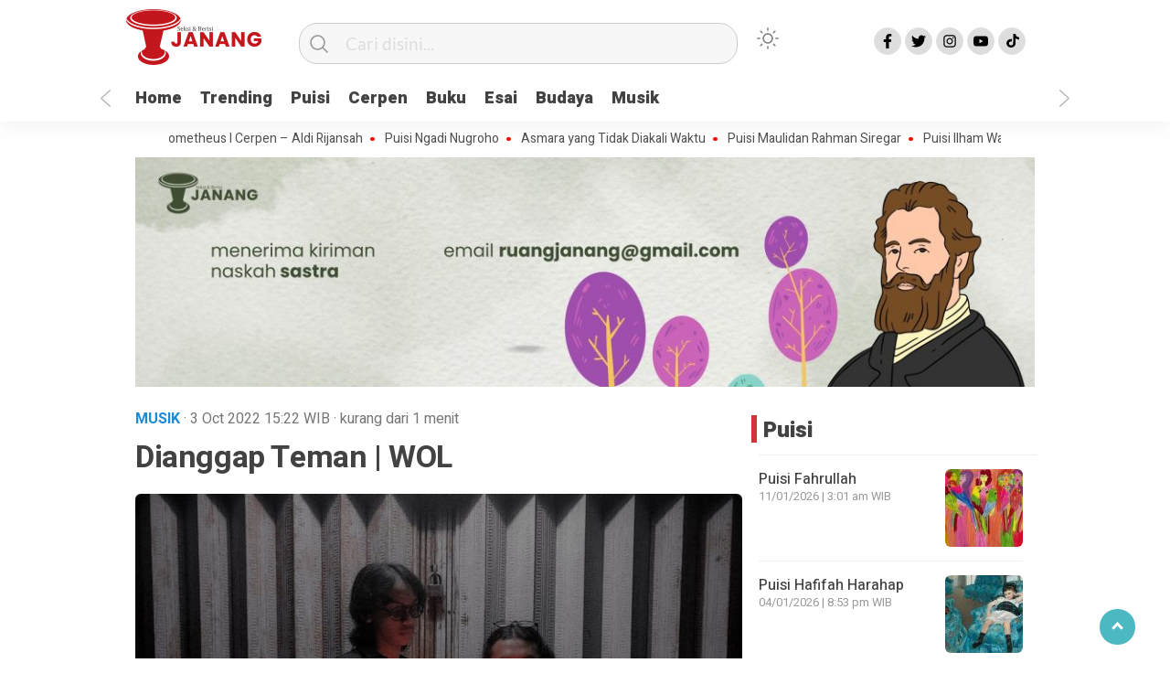

--- FILE ---
content_type: text/html; charset=UTF-8
request_url: https://janang.id/2022/10/03/dianggap-teman-wol/
body_size: 9958
content:
<!doctype html><html class="no-js" lang="en-US" ><head><meta charset="UTF-8"><link href="https://gmpg.org/xfn/11" rel="profile"><link href="https://janang.id/xmlrpc.php" rel="pingback"><meta http-equiv="x-ua-compatible" content="ie=edge"><meta content="width=device-width, initial-scale=1" name="viewport"><meta name='robots' content='index, follow, max-image-preview:large, max-snippet:-1, max-video-preview:-1' /> <!-- This site is optimized with the Yoast SEO plugin v24.1 - https://yoast.com/wordpress/plugins/seo/ --><link media="all" href="https://janang.id/wp-content/cache/autoptimize/css/autoptimize_fbc5e196a59a6745e7071b9bc61262d9.css" rel="stylesheet"><title>Dianggap Teman | WOL - Janang</title><link rel="canonical" href="https://janang.id/2022/10/03/dianggap-teman-wol/" /><meta property="og:locale" content="en_US" /><meta property="og:type" content="article" /><meta property="og:title" content="Dianggap Teman | WOL - Janang" /><meta property="og:description" content="Setelah melewati proses yang cukup panjang, WOL meluncurkan single perdana mereka berjudul “dianggap teman” melalui..." /><meta property="og:url" content="https://janang.id/2022/10/03/dianggap-teman-wol/" /><meta property="og:site_name" content="Janang" /><meta property="article:author" content="www.facebook.com/janang.id" /><meta property="article:published_time" content="2022-10-03T08:22:49+00:00" /><meta property="og:image" content="https://janang.id/wp-content/uploads/2022/10/0023796751_10.jpg" /><meta property="og:image:width" content="1200" /><meta property="og:image:height" content="900" /><meta property="og:image:type" content="image/jpeg" /><meta name="author" content="janang.id" /><meta name="twitter:card" content="summary_large_image" /><meta name="twitter:label1" content="Written by" /><meta name="twitter:data1" content="janang.id" /><meta name="twitter:label2" content="Est. reading time" /><meta name="twitter:data2" content="2 minutes" /> <script type="application/ld+json" class="yoast-schema-graph">{"@context":"https://schema.org","@graph":[{"@type":"Article","@id":"https://janang.id/2022/10/03/dianggap-teman-wol/#article","isPartOf":{"@id":"https://janang.id/2022/10/03/dianggap-teman-wol/"},"author":{"name":"janang.id","@id":"https://janang.id/#/schema/person/9c18a000df2a75108b201d4015fc8365"},"headline":"Dianggap Teman | WOL","datePublished":"2022-10-03T08:22:49+00:00","dateModified":"2022-10-03T08:22:49+00:00","mainEntityOfPage":{"@id":"https://janang.id/2022/10/03/dianggap-teman-wol/"},"wordCount":199,"commentCount":0,"publisher":{"@id":"https://janang.id/#organization"},"image":{"@id":"https://janang.id/2022/10/03/dianggap-teman-wol/#primaryimage"},"thumbnailUrl":"https://janang.id/wp-content/uploads/2022/10/0023796751_10.jpg","articleSection":["Musik"],"inLanguage":"en-US","potentialAction":[{"@type":"CommentAction","name":"Comment","target":["https://janang.id/2022/10/03/dianggap-teman-wol/#respond"]}]},{"@type":"WebPage","@id":"https://janang.id/2022/10/03/dianggap-teman-wol/","url":"https://janang.id/2022/10/03/dianggap-teman-wol/","name":"Dianggap Teman | WOL - Janang","isPartOf":{"@id":"https://janang.id/#website"},"primaryImageOfPage":{"@id":"https://janang.id/2022/10/03/dianggap-teman-wol/#primaryimage"},"image":{"@id":"https://janang.id/2022/10/03/dianggap-teman-wol/#primaryimage"},"thumbnailUrl":"https://janang.id/wp-content/uploads/2022/10/0023796751_10.jpg","datePublished":"2022-10-03T08:22:49+00:00","dateModified":"2022-10-03T08:22:49+00:00","breadcrumb":{"@id":"https://janang.id/2022/10/03/dianggap-teman-wol/#breadcrumb"},"inLanguage":"en-US","potentialAction":[{"@type":"ReadAction","target":["https://janang.id/2022/10/03/dianggap-teman-wol/"]}]},{"@type":"ImageObject","inLanguage":"en-US","@id":"https://janang.id/2022/10/03/dianggap-teman-wol/#primaryimage","url":"https://janang.id/wp-content/uploads/2022/10/0023796751_10.jpg","contentUrl":"https://janang.id/wp-content/uploads/2022/10/0023796751_10.jpg","width":1200,"height":900},{"@type":"BreadcrumbList","@id":"https://janang.id/2022/10/03/dianggap-teman-wol/#breadcrumb","itemListElement":[{"@type":"ListItem","position":1,"name":"Beranda","item":"https://janang.id/"},{"@type":"ListItem","position":2,"name":"Dianggap Teman | WOL"}]},{"@type":"WebSite","@id":"https://janang.id/#website","url":"https://janang.id/","name":"Janang","description":"Seksi &amp; Berisi","publisher":{"@id":"https://janang.id/#organization"},"potentialAction":[{"@type":"SearchAction","target":{"@type":"EntryPoint","urlTemplate":"https://janang.id/?s={search_term_string}"},"query-input":{"@type":"PropertyValueSpecification","valueRequired":true,"valueName":"search_term_string"}}],"inLanguage":"en-US"},{"@type":"Organization","@id":"https://janang.id/#organization","name":"Janang","url":"https://janang.id/","logo":{"@type":"ImageObject","inLanguage":"en-US","@id":"https://janang.id/#/schema/logo/image/","url":"https://janang.id/wp-content/uploads/2023/09/cropped-logo-janang-1.png","contentUrl":"https://janang.id/wp-content/uploads/2023/09/cropped-logo-janang-1.png","width":148,"height":61,"caption":"Janang"},"image":{"@id":"https://janang.id/#/schema/logo/image/"}},{"@type":"Person","@id":"https://janang.id/#/schema/person/9c18a000df2a75108b201d4015fc8365","name":"janang.id","image":{"@type":"ImageObject","inLanguage":"en-US","@id":"https://janang.id/#/schema/person/image/","url":"https://secure.gravatar.com/avatar/b5cd8c64dd8cbde38111cfa7e0132705370741979cb0decdc5daa5fb79d0af54?s=96&d=mm&r=g","contentUrl":"https://secure.gravatar.com/avatar/b5cd8c64dd8cbde38111cfa7e0132705370741979cb0decdc5daa5fb79d0af54?s=96&d=mm&r=g","caption":"janang.id"},"description":"Media alternatif pemuatan karya sastra berupa puisi, cerpen, esai, dan resensi. Belakangan, juga menampilkan ulasan musik sebagai hiburan dan penunjang pengetahuan.","sameAs":["https://janang.id","www.facebook.com/janang.id","www.instagram.com/janangid"],"url":"https://janang.id/author/janang/"}]}</script> <!-- / Yoast SEO plugin. --><link rel='dns-prefetch' href='//cdn.jsdelivr.net' /><link href='https://fonts.gstatic.com' crossorigin rel='preconnect' /><link rel="alternate" type="application/rss+xml" title="Janang &raquo; Feed" href="https://janang.id/feed/" /><link rel="alternate" type="application/rss+xml" title="Janang &raquo; Comments Feed" href="https://janang.id/comments/feed/" /> <script type="text/javascript" id="wpp-js" src="https://janang.id/wp-content/plugins/wordpress-popular-posts/assets/js/wpp.min.js?ver=7.2.0" data-sampling="0" data-sampling-rate="100" data-api-url="https://janang.id/wp-json/wordpress-popular-posts" data-post-id="6317" data-token="965ed8ab77" data-lang="0" data-debug="0"></script> <link rel="alternate" type="application/rss+xml" title="Janang &raquo; Dianggap Teman | WOL Comments Feed" href="https://janang.id/2022/10/03/dianggap-teman-wol/feed/" /><link rel="alternate" title="oEmbed (JSON)" type="application/json+oembed" href="https://janang.id/wp-json/oembed/1.0/embed?url=https%3A%2F%2Fjanang.id%2F2022%2F10%2F03%2Fdianggap-teman-wol%2F" /><link rel="alternate" title="oEmbed (XML)" type="text/xml+oembed" href="https://janang.id/wp-json/oembed/1.0/embed?url=https%3A%2F%2Fjanang.id%2F2022%2F10%2F03%2Fdianggap-teman-wol%2F&#038;format=xml" /> <script  src="https://janang.id/wp-includes/js/jquery/jquery.min.js?ver=3.7.1" id="jquery-core-js"></script> <link rel="https://api.w.org/" href="https://janang.id/wp-json/" /><link rel="alternate" title="JSON" type="application/json" href="https://janang.id/wp-json/wp/v2/posts/6317" /><link rel="EditURI" type="application/rsd+xml" title="RSD" href="https://janang.id/xmlrpc.php?rsd" /><meta name="generator" content="WordPress 6.9" /><link rel='shortlink' href='https://janang.id/?p=6317' /><meta property="fb:app_id" content=""/><link rel="icon" href="https://janang.id/wp-content/uploads/2022/09/cropped-logo-Janang-simbol-1-32x32.png" sizes="32x32" /><link rel="icon" href="https://janang.id/wp-content/uploads/2022/09/cropped-logo-Janang-simbol-1-192x192.png" sizes="192x192" /><link rel="apple-touch-icon" href="https://janang.id/wp-content/uploads/2022/09/cropped-logo-Janang-simbol-1-180x180.png" /><meta name="msapplication-TileImage" content="https://janang.id/wp-content/uploads/2022/09/cropped-logo-Janang-simbol-1-270x270.png" /> <!-- Fonts Plugin CSS - https://fontsplugin.com/ --> <!-- Fonts Plugin CSS --><meta name="theme-color" content="#009BA9" /><link rel='stylesheet' id='dashicons-css' href='https://janang.id/wp-includes/css/dashicons.min.css?ver=6.9'  media='all' /></head><body data-rsssl=1 class="wp-singular post-template-default single single-post postid-6317 single-format-standard wp-custom-logo wp-theme-kobaran" ><div id="sidebar-banner-mobile-bawah"><div></div><!-- sidebar-banner-mobile-bawah WRAP --></div><!-- sidebar-banner-mobile-bawah BANNER --><header><div class="hamburger-button"><p class="atas"></p><p class="tengah"></p><p class="bawah"></p></div><div class="mobile-menu-kiri-wrap"><p class="judul-menu"> Menu <span class="close-button-hamburger">&#10006;</span></p><div class="container"><div class="modegelap"> Mode Gelap</div> <label class="switch" for="checkbox"> <input type="checkbox" class="tombolmodegelap" id="checkbox" /><div class="slider round"></div> </label></div><div class="menu-menu-utama-container"><ul id="menu-menu-utama" class="mobile-menu-kiri"><li id="menu-item-7347" class="menu-item menu-item-type-custom menu-item-object-custom menu-item-home menu-item-7347"><a href="https://janang.id/">Home</a></li><li id="menu-item-7348" class="menu-item menu-item-type-post_type menu-item-object-page menu-item-7348"><a href="https://janang.id/trending/">Trending</a></li><li id="menu-item-7349" class="menu-item menu-item-type-taxonomy menu-item-object-category menu-item-7349"><a href="https://janang.id/category/puisi/">Puisi</a></li><li id="menu-item-7350" class="menu-item menu-item-type-taxonomy menu-item-object-category menu-item-7350"><a href="https://janang.id/category/cerpen/">Cerpen</a></li><li id="menu-item-7351" class="menu-item menu-item-type-taxonomy menu-item-object-category menu-item-7351"><a href="https://janang.id/category/buku/">Buku</a></li><li id="menu-item-7352" class="menu-item menu-item-type-taxonomy menu-item-object-category menu-item-7352"><a href="https://janang.id/category/esai/">Esai</a></li><li id="menu-item-7353" class="menu-item menu-item-type-taxonomy menu-item-object-category menu-item-7353"><a href="https://janang.id/category/budaya/">Budaya</a></li><li id="menu-item-7354" class="menu-item menu-item-type-taxonomy menu-item-object-category current-post-ancestor current-menu-parent current-post-parent menu-item-7354"><a href="https://janang.id/category/musik/">Musik</a></li></ul></div><p class="copyright-mobile"> Copyright ©2026 Janang All Rights Reserved</p></div><div class="fixed-wrap"> <a id="logo" href="https://janang.id/ " rel="home"> <img src="https://janang.id/wp-content/uploads/2023/09/cropped-logo-janang-1.png" alt="logo"></a><form method="get" id="searchform" class="searchform themeform" action="https://janang.id/"><div> <input type="text" class="search" name="s" placeholder="Cari disini..." value="" /> <input type="submit" id="searchsubmit" /></div></form><div class="containerdua"> <label class="switch" for="checkbox"> <input type="checkbox" class="tombolmodegelap" id="checkbox" /><div class="gelapterang"></div> </label></div><div id="search-mobile-button"></div><div id="media-sosial-header"> <a target="_blank" class="fb" href="#"></a> <a target="_blank" class="twitter" href="#"></a> <a target="_blank" class="instagram" href="#"></a> <a target="_blank" class="youtube" href="#"></a> <a target="_blank" class="tiktok" href="#"></a></div><div class="clr"></div> <button id="geserkiri" type="button"></button><div class="menu-menu-utama-container"><ul id="menu-utama" class="menu-utama"><li class="menu-item menu-item-type-custom menu-item-object-custom menu-item-home menu-item-7347"><a href="https://janang.id/">Home</a></li><li class="menu-item menu-item-type-post_type menu-item-object-page menu-item-7348"><a href="https://janang.id/trending/">Trending</a></li><li class="menu-item menu-item-type-taxonomy menu-item-object-category menu-item-7349"><a href="https://janang.id/category/puisi/">Puisi</a></li><li class="menu-item menu-item-type-taxonomy menu-item-object-category menu-item-7350"><a href="https://janang.id/category/cerpen/">Cerpen</a></li><li class="menu-item menu-item-type-taxonomy menu-item-object-category menu-item-7351"><a href="https://janang.id/category/buku/">Buku</a></li><li class="menu-item menu-item-type-taxonomy menu-item-object-category menu-item-7352"><a href="https://janang.id/category/esai/">Esai</a></li><li class="menu-item menu-item-type-taxonomy menu-item-object-category menu-item-7353"><a href="https://janang.id/category/budaya/">Budaya</a></li><li class="menu-item menu-item-type-taxonomy menu-item-object-category current-post-ancestor current-menu-parent current-post-parent menu-item-7354"><a href="https://janang.id/category/musik/">Musik</a></li></ul></div><button id="geserkanan" type="button"></button></div></header><div class="add-height"></div><!-- add-height --> <!-- marquee --><div class="marquee"> <a href="https://janang.id/2023/09/25/api-prometheus-i-cerpen-aldi-rijansah/">Api Prometheus I Cerpen &#8211; Aldi Rijansah</a> <a href="https://janang.id/2023/09/25/naik-becak-denganmu-sajak-sajak-ngadi-nugroho/">Puisi Ngadi Nugroho</a> <a href="https://janang.id/2023/09/25/asmara-yang-tidak-diakali-waktu/">Asmara yang Tidak Diakali Waktu</a> <a href="https://janang.id/2023/09/21/puisi-puisi-maulidan-rahman-siregar/">Puisi Maulidan Rahman Siregar</a> <a href="https://janang.id/2023/07/02/bila-ia-tertidur-sajak-sajak-ilham-wahyudi/">Puisi Ilham Wahyudi</a></div> <!-- akhir div marquee --><div id="sidebar-header"><div class="sidebar-header-wrap"><div><img width="1024" height="261" src="https://janang.id/wp-content/uploads/2023/09/Hijau-Cat-Air-Ilustrasi-Budaya-Membaca-Buku-Poster-98-x-25-cm-1-scaled-1024x261.jpg" class="image wp-image-7400  attachment-large size-large" alt="" style="max-width: 100%; height: auto;" decoding="async" fetchpriority="high" srcset="https://janang.id/wp-content/uploads/2023/09/Hijau-Cat-Air-Ilustrasi-Budaya-Membaca-Buku-Poster-98-x-25-cm-1-scaled-1024x261.jpg 1024w, https://janang.id/wp-content/uploads/2023/09/Hijau-Cat-Air-Ilustrasi-Budaya-Membaca-Buku-Poster-98-x-25-cm-1-scaled-300x77.jpg 300w, https://janang.id/wp-content/uploads/2023/09/Hijau-Cat-Air-Ilustrasi-Budaya-Membaca-Buku-Poster-98-x-25-cm-1-768x196.jpg 768w, https://janang.id/wp-content/uploads/2023/09/Hijau-Cat-Air-Ilustrasi-Budaya-Membaca-Buku-Poster-98-x-25-cm-1-1536x392.jpg 1536w, https://janang.id/wp-content/uploads/2023/09/Hijau-Cat-Air-Ilustrasi-Budaya-Membaca-Buku-Poster-98-x-25-cm-1-2048x523.jpg 2048w, https://janang.id/wp-content/uploads/2023/09/Hijau-Cat-Air-Ilustrasi-Budaya-Membaca-Buku-Poster-98-x-25-cm-1-664x169.jpg 664w, https://janang.id/wp-content/uploads/2023/09/Hijau-Cat-Air-Ilustrasi-Budaya-Membaca-Buku-Poster-98-x-25-cm-1-990x253.jpg 990w" sizes="(max-width: 1024px) 100vw, 1024px" /></div></div><!-- sidebar-header-wrap --></div><!-- akhir sidebar-header --><div id="sidebar-banner-160x600-kanan"><div></div><!-- sidebar-banner-160x600-kanan WRAP --></div><!-- sidebar-banner-160x600-kanan BANNER --><div id="sidebar-banner-160x600-kiri"><div></div><!-- sidebar-banner-160x600-kiri WRAP --></div><!-- sidebar-banner-160x600-kiri BANNER --><div id="single-wrap"><div class="single-article" id="post-7079" class="class-name post-7079 post type-post status-publish format-standard has-post-thumbnail hentry category-puisi tag-breaking-news tag-headline"><div class="single-category-header"><div class="wrap-kategori-tanggal"><p class="single-kategori">Musik <span class="tanggal"> · 3 Oct 2022 </span> <span class="tanggal"> 15:22</span> <span class="tanggal"> WIB</span> <span class="tanggal"> · <span class="eta"></span></span></p></div><div id="single-share-wrap-mobile"> <a class="fb" href="https://www.facebook.com/sharer/sharer.php?u=https://janang.id/2022/10/03/dianggap-teman-wol/" onclick="window.open(this.href,'window','width=640,height=480,resizable,scrollbars,toolbar,menubar');return false;"></a> <a class="twitter" href="https://twitter.com/home?status=https://janang.id/2022/10/03/dianggap-teman-wol/" onclick="window.open(this.href,'window','width=640,height=480,resizable,scrollbars,toolbar,menubar') ;return false;"></a> <a class="google" href="https://plus.google.com/share?url=https://janang.id/2022/10/03/dianggap-teman-wol/" onclick="window.open(this.href,'window','width=640,height=480,resizable,scrollbars,toolbar,menubar') ;return false;"></a> <a class="whatsapp" href="whatsapp://send?text=https://janang.id/2022/10/03/dianggap-teman-wol/" onclick="window.open(this.href,'window','width=640,height=480,resizable,scrollbars,toolbar,menubar') ;return false;"></a></div><div class="clr"></div></div><!-- akhir single-category-header --><h1>Dianggap Teman | WOL</h1><p class="single-photo-wrap"> <a href="https://janang.id/wp-content/uploads/2022/10/0023796751_10.jpg" data-lbwps-width="1200" data-lbwps-height="900" data-lbwps-srcsmall="https://janang.id/wp-content/uploads/2022/10/0023796751_10-300x225.jpg"><img class="foto-utama" src="https://janang.id/wp-content/uploads/2022/10/0023796751_10-664x498.jpg" alt="
 Dianggap Teman | WOL"> <span class="perbesar">Perbesar</span></a></p><div class="single-article-text"><p><img decoding="async" class="size-full" class="size-medium wp-image-6318 aligncenter" src="https://janang.id/wp-content/uploads/2022/10/0023796751_10-300x225.jpg" alt="" width="300" height="225" srcset="https://janang.id/wp-content/uploads/2022/10/0023796751_10-300x225.jpg 300w, https://janang.id/wp-content/uploads/2022/10/0023796751_10-1024x768.jpg 1024w, https://janang.id/wp-content/uploads/2022/10/0023796751_10-768x576.jpg 768w, https://janang.id/wp-content/uploads/2022/10/0023796751_10-600x450.jpg 600w, https://janang.id/wp-content/uploads/2022/10/0023796751_10-664x498.jpg 664w, https://janang.id/wp-content/uploads/2022/10/0023796751_10.jpg 1200w" sizes="(max-width: 300px) 100vw, 300px" /></p><p>Setelah melewati proses yang cukup panjang, WOL meluncurkan single perdana mereka<br /> berjudul “dianggap teman” melalui kanal digital itunes dan spotify. WOL sendiri merupakan<br /> metamorfosa dari proyek band sebelumnya yakni Stond Magrib yang mangkrak dan tersisa<br /> akang pada lini gitar dan vokal. Setelah melakukan transformasi nama dan personil saat ini<br /> WOL diperkuat oleh akang sebagai vokal dan gitar, dudung pada bass dan posisi drum dibantu<br /> oleh Jembi (the legi legi people, vice//versa, infuturo)</p><p><img decoding="async" class="size-full" class="size-medium wp-image-6319 aligncenter" src="https://janang.id/wp-content/uploads/2022/10/Artwork-WOL-Dianggap-Teman-300x300.jpg" alt="" width="300" height="300" srcset="https://janang.id/wp-content/uploads/2022/10/Artwork-WOL-Dianggap-Teman-300x300.jpg 300w, https://janang.id/wp-content/uploads/2022/10/Artwork-WOL-Dianggap-Teman-1024x1024.jpg 1024w, https://janang.id/wp-content/uploads/2022/10/Artwork-WOL-Dianggap-Teman-150x150.jpg 150w, https://janang.id/wp-content/uploads/2022/10/Artwork-WOL-Dianggap-Teman-768x768.jpg 768w, https://janang.id/wp-content/uploads/2022/10/Artwork-WOL-Dianggap-Teman-600x600.jpg 600w, https://janang.id/wp-content/uploads/2022/10/Artwork-WOL-Dianggap-Teman-100x100.jpg 100w, https://janang.id/wp-content/uploads/2022/10/Artwork-WOL-Dianggap-Teman-50x50.jpg 50w, https://janang.id/wp-content/uploads/2022/10/Artwork-WOL-Dianggap-Teman.jpg 1440w" sizes="(max-width: 300px) 100vw, 300px" /></p><p>Single dianggap teman berangkat dari pengalaman pribadi tentang geliat romansa anak muda<br /> yang cintanya tak terbalas. &#8220;lagu ini melambangkan Kekecewaan yang sangat dalam perihal<br /> patah hati&#8221; tutur Dudung. Dianggap teman direkam dalam sebuah kamar kosan dibantu mas<br /> sandy (sunday sad story) dalam meracik setiap nada. Jiwa indie kami berkata “ya begini cara<br /> kami rekaman, ga perlu ribet” yang tentu nya tidak menyurutkan semangat kami dalam<br /> berkarya.</p><p><img decoding="async" class="size-full" class="size-medium wp-image-6320 aligncenter" src="https://janang.id/wp-content/uploads/2022/10/WOL-Logo-Font-300x180.jpg" alt="" width="300" height="180" srcset="https://janang.id/wp-content/uploads/2022/10/WOL-Logo-Font-300x180.jpg 300w, https://janang.id/wp-content/uploads/2022/10/WOL-Logo-Font-1024x613.jpg 1024w, https://janang.id/wp-content/uploads/2022/10/WOL-Logo-Font-768x460.jpg 768w, https://janang.id/wp-content/uploads/2022/10/WOL-Logo-Font-1536x920.jpg 1536w, https://janang.id/wp-content/uploads/2022/10/WOL-Logo-Font-2048x1226.jpg 2048w, https://janang.id/wp-content/uploads/2022/10/WOL-Logo-Font-600x359.jpg 600w" sizes="(max-width: 300px) 100vw, 300px" /></p><p>Single perdana dari WOL ini dapat menjadi teman untuk menemani harimu yang sedang sendu<br /> dan membutuhkan media untuk meluapkan rasa patah hati dari hubungan yang hanya sebatas<br /> teman.<br /> terimakasih! selamat menikmati!</p><p>&nbsp;</p><p>WOL adalah,<br /> &#8211; Akang pada Gitar dan Vokal<br /> &#8211; Dudung pada Bass<br /> Kontak<br /> Instagram<br /> https://www.instagram.com/_wollll/<br /> Email<br /> unofficialwol@gmail.com<br /> WA / Call +62895421281400</p><div id="wpdevar_comment_2" style="width:100%;text-align:left;"> <span style="padding: 10px;font-size:20px;font-family:Arial,Helvetica Neue,Helvetica,sans-serif;color:#000000;"></span><div class="fb-comments" data-href="https://janang.id/2022/10/03/dianggap-teman-wol/" data-order-by="social" data-numposts="7" data-width="100%" style="display:block;"></div></div></div><div class='totalpembaca'>Artikel ini telah dibaca 57 kali</div><div class="clr"></div><p class="single-post-view-counter"></p><div class="writer"> <img alt='' src='https://secure.gravatar.com/avatar/b5cd8c64dd8cbde38111cfa7e0132705370741979cb0decdc5daa5fb79d0af54?s=64&#038;d=mm&#038;r=g' srcset='https://secure.gravatar.com/avatar/b5cd8c64dd8cbde38111cfa7e0132705370741979cb0decdc5daa5fb79d0af54?s=128&#038;d=mm&#038;r=g 2x' class='avatar avatar-64 photo' height='64' width='64' decoding='async'/> <img src="https://janang.id/wp-content/themes/kobaran/images/badge-check-verify.png" class="badge-check" alt="badge-check"><p class="writer-name"> <a href="https://janang.id/author/janang/" title="Posts by janang.id" rel="author">janang.id</a> <span>Penulis</span></p><div class="clr"></div></div><!-- akhir writer --><div class="clr"></div><div id="single-social-share-wrap"> <a class="whatsapp" href="https://api.whatsapp.com/send?text=https://janang.id/2022/10/03/dianggap-teman-wol/" onclick="window.open(this.href,'window','width=640,height=480,resizable,scrollbars,toolbar,menubar') ;return false;"><img src="https://janang.id/wp-content/themes/kobaran/images/whatsapp.png" /></a> <a class="fb" href="https://www.facebook.com/sharer/sharer.php?u=https://janang.id/2022/10/03/dianggap-teman-wol/" onclick="window.open(this.href,'window','width=640,height=480,resizable,scrollbars,toolbar,menubar');return false;"><img src="https://janang.id/wp-content/themes/kobaran/images/facebook.png" /></a> <a class="twitter" href="https://twitter.com/home?status=https://janang.id/2022/10/03/dianggap-teman-wol/" onclick="window.open(this.href,'window','width=640,height=480,resizable,scrollbars,toolbar,menubar') ;return false;"><img src="https://janang.id/wp-content/themes/kobaran/images/twitter-2.png" /></a> <a class="line" href="https://social-plugins.line.me/lineit/share?url=https://janang.id/2022/10/03/dianggap-teman-wol/" onclick="window.open(this.href,'window','width=640,height=480,resizable,scrollbars,toolbar,menubar') ;return false;"><img src="https://janang.id/wp-content/themes/kobaran/images/line.png" /></a> <a class="copas" data-clipboard-text="https://janang.id/2022/10/03/dianggap-teman-wol/"><img src="https://janang.id/wp-content/themes/kobaran/images/copas.png" /></a></div><!-- akhir single social share wrap --><div class="clr"></div><div id="sidebar-banner-bawah-tombol-share-post"><div></div><!-- sidebar-bawah-tombol-share-post WRAP --></div><!-- sidebar-bawah-tombol-share-post BANNER --><div class="single-judul-related-post"> Baca Lainnya</div><div id="single-related-post-wrap"><div><a href="https://janang.id/2026/01/02/strawberry-punks-vol-6-dirilis/" rel="bookmark" title="Strawberry Punks Vol. 6 Dirilis"><div class="related-post-text-wrap"><h2>Strawberry Punks Vol. 6 Dirilis</h2><p class="tanggal-related-post">2 January 2026 -  20:14 WIB</p></div> <img width="85" height="85" src="https://janang.id/wp-content/uploads/2026/01/a3391004178_16-85x85.jpg" class="attachment-foto-samping-kecil size-foto-samping-kecil wp-post-image" alt="Artwork Strawberry Punks Vol.6" decoding="async" srcset="https://janang.id/wp-content/uploads/2026/01/a3391004178_16-85x85.jpg 85w, https://janang.id/wp-content/uploads/2026/01/a3391004178_16-300x300.jpg 300w, https://janang.id/wp-content/uploads/2026/01/a3391004178_16-150x150.jpg 150w, https://janang.id/wp-content/uploads/2026/01/a3391004178_16-664x664.jpg 664w, https://janang.id/wp-content/uploads/2026/01/a3391004178_16-480x480.jpg 480w, https://janang.id/wp-content/uploads/2026/01/a3391004178_16-410x410.jpg 410w, https://janang.id/wp-content/uploads/2026/01/a3391004178_16-55x55.jpg 55w, https://janang.id/wp-content/uploads/2026/01/a3391004178_16-105x105.jpg 105w, https://janang.id/wp-content/uploads/2026/01/a3391004178_16-266x266.jpg 266w, https://janang.id/wp-content/uploads/2026/01/a3391004178_16-100x100.jpg 100w, https://janang.id/wp-content/uploads/2026/01/a3391004178_16-600x600.jpg 600w, https://janang.id/wp-content/uploads/2026/01/a3391004178_16.jpg 700w" sizes="(max-width: 85px) 100vw, 85px" /><div class="clr"></div> </a><div class="clr"></div></div><div><a href="https://janang.id/2025/11/09/wajah-patriarki-dalam-lagu-fokus-karya-niki/" rel="bookmark" title="Wajah Patriarki dalam Lagu Fokus karya NIKI"><div class="related-post-text-wrap"><h2>Wajah Patriarki dalam Lagu Fokus karya NIKI</h2><p class="tanggal-related-post">9 November 2025 -  04:48 WIB</p></div> <img width="85" height="85" src="https://janang.id/wp-content/uploads/2025/11/lyrics-85x85.jpeg" class="attachment-foto-samping-kecil size-foto-samping-kecil wp-post-image" alt="" decoding="async" srcset="https://janang.id/wp-content/uploads/2025/11/lyrics-85x85.jpeg 85w, https://janang.id/wp-content/uploads/2025/11/lyrics-150x150.jpeg 150w, https://janang.id/wp-content/uploads/2025/11/lyrics-480x480.jpeg 480w, https://janang.id/wp-content/uploads/2025/11/lyrics-410x410.jpeg 410w, https://janang.id/wp-content/uploads/2025/11/lyrics-55x55.jpeg 55w, https://janang.id/wp-content/uploads/2025/11/lyrics-105x105.jpeg 105w, https://janang.id/wp-content/uploads/2025/11/lyrics-266x266.jpeg 266w" sizes="(max-width: 85px) 100vw, 85px" /><div class="clr"></div> </a><div class="clr"></div></div><div><a href="https://janang.id/2025/10/25/kaisa-asraya-penyanyi-cilik-berbakat-dinobatkan-menjadi-bintang-terfavorit-di-ajang-bintang-purela-2025/" rel="bookmark" title="KAISA ASRAYA, PENYANYI CILIK BERBAKAT DINOBATKAN MENJADI BINTANG TERFAVORIT DI AJANG “BINTANG PURELA 2025”"><div class="related-post-text-wrap"><h2>KAISA ASRAYA, PENYANYI CILIK BERBAKAT DINOBATKAN MENJADI BINTANG TERFAVORIT DI AJANG “BINTANG PURELA 2025”</h2><p class="tanggal-related-post">25 October 2025 -  23:27 WIB</p></div> <img width="85" height="85" src="https://janang.id/wp-content/uploads/2025/10/Kaisa-Asraya-2-85x85.jpeg" class="attachment-foto-samping-kecil size-foto-samping-kecil wp-post-image" alt="" decoding="async" srcset="https://janang.id/wp-content/uploads/2025/10/Kaisa-Asraya-2-85x85.jpeg 85w, https://janang.id/wp-content/uploads/2025/10/Kaisa-Asraya-2-150x150.jpeg 150w, https://janang.id/wp-content/uploads/2025/10/Kaisa-Asraya-2-480x480.jpeg 480w, https://janang.id/wp-content/uploads/2025/10/Kaisa-Asraya-2-410x410.jpeg 410w, https://janang.id/wp-content/uploads/2025/10/Kaisa-Asraya-2-55x55.jpeg 55w, https://janang.id/wp-content/uploads/2025/10/Kaisa-Asraya-2-105x105.jpeg 105w, https://janang.id/wp-content/uploads/2025/10/Kaisa-Asraya-2-scaled-266x266.jpeg 266w" sizes="(max-width: 85px) 100vw, 85px" /><div class="clr"></div> </a><div class="clr"></div></div><div><a href="https://janang.id/2025/07/22/snada-indonesia-hadirkan-tulus-dan-anggun-persembahan-oppal-dan-sucor-sekuritas-suguhkan-pertunjukan-musik-kolaboratif/" rel="bookmark" title="“Snada Indonesia” , Hadirkan Tulus dan Anggun ! Persembahan Oppal dan Sucor Sekuritas, Suguhkan Pertunjukan Musik Kolaboratif"><div class="related-post-text-wrap"><h2>“Snada Indonesia” , Hadirkan Tulus dan Anggun ! Persembahan Oppal dan Sucor Sekuritas, Suguhkan Pertunjukan Musik Kolaboratif</h2><p class="tanggal-related-post">22 July 2025 -  23:05 WIB</p></div> <img width="85" height="85" src="https://janang.id/wp-content/uploads/2025/07/Poster-Snada-Indonesia-85x85.jpg" class="attachment-foto-samping-kecil size-foto-samping-kecil wp-post-image" alt="" decoding="async" srcset="https://janang.id/wp-content/uploads/2025/07/Poster-Snada-Indonesia-85x85.jpg 85w, https://janang.id/wp-content/uploads/2025/07/Poster-Snada-Indonesia-150x150.jpg 150w, https://janang.id/wp-content/uploads/2025/07/Poster-Snada-Indonesia-480x480.jpg 480w, https://janang.id/wp-content/uploads/2025/07/Poster-Snada-Indonesia-410x410.jpg 410w, https://janang.id/wp-content/uploads/2025/07/Poster-Snada-Indonesia-55x55.jpg 55w, https://janang.id/wp-content/uploads/2025/07/Poster-Snada-Indonesia-105x105.jpg 105w, https://janang.id/wp-content/uploads/2025/07/Poster-Snada-Indonesia-266x266.jpg 266w" sizes="(max-width: 85px) 100vw, 85px" /><div class="clr"></div> </a><div class="clr"></div></div><div><a href="https://janang.id/2025/06/26/showcase-so-fast-vol-3/" rel="bookmark" title="SHOWCASE so.Fast Vol.3"><div class="related-post-text-wrap"><h2>SHOWCASE so.Fast Vol.3</h2><p class="tanggal-related-post">26 June 2025 -  23:21 WIB</p></div> <img width="85" height="85" src="https://janang.id/wp-content/uploads/2025/06/Gambar-WhatsApp-2025-06-26-pukul-22.49.36_6c40b126-85x85.jpg" class="attachment-foto-samping-kecil size-foto-samping-kecil wp-post-image" alt="Echo Flow" decoding="async" srcset="https://janang.id/wp-content/uploads/2025/06/Gambar-WhatsApp-2025-06-26-pukul-22.49.36_6c40b126-85x85.jpg 85w, https://janang.id/wp-content/uploads/2025/06/Gambar-WhatsApp-2025-06-26-pukul-22.49.36_6c40b126-150x150.jpg 150w, https://janang.id/wp-content/uploads/2025/06/Gambar-WhatsApp-2025-06-26-pukul-22.49.36_6c40b126-480x480.jpg 480w, https://janang.id/wp-content/uploads/2025/06/Gambar-WhatsApp-2025-06-26-pukul-22.49.36_6c40b126-410x410.jpg 410w, https://janang.id/wp-content/uploads/2025/06/Gambar-WhatsApp-2025-06-26-pukul-22.49.36_6c40b126-55x55.jpg 55w, https://janang.id/wp-content/uploads/2025/06/Gambar-WhatsApp-2025-06-26-pukul-22.49.36_6c40b126-105x105.jpg 105w, https://janang.id/wp-content/uploads/2025/06/Gambar-WhatsApp-2025-06-26-pukul-22.49.36_6c40b126-266x266.jpg 266w" sizes="(max-width: 85px) 100vw, 85px" /><div class="clr"></div> </a><div class="clr"></div></div><div><a href="https://janang.id/2025/06/22/pasangan-hidup-refleksi-manifestasi-ilahi-dalam-lirik-lagu-tujh-me-rab-dikhta-hai/" rel="bookmark" title="Pasangan Hidup Refleksi Manifestasi Ilahi  dalam Lirik Lagu “Tujh Me Rab Dikhta Hai”"><div class="related-post-text-wrap"><h2>Pasangan Hidup Refleksi Manifestasi Ilahi  dalam Lirik Lagu “Tujh Me Rab Dikhta Hai”</h2><p class="tanggal-related-post">22 June 2025 -  20:23 WIB</p></div> <img width="85" height="85" src="https://janang.id/wp-content/uploads/2025/06/0d01b10dd1065b7415124dcb2092977e-85x85.jpg" class="attachment-foto-samping-kecil size-foto-samping-kecil wp-post-image" alt="Sumber: Tabloidbintang.com" decoding="async" srcset="https://janang.id/wp-content/uploads/2025/06/0d01b10dd1065b7415124dcb2092977e-85x85.jpg 85w, https://janang.id/wp-content/uploads/2025/06/0d01b10dd1065b7415124dcb2092977e-150x150.jpg 150w, https://janang.id/wp-content/uploads/2025/06/0d01b10dd1065b7415124dcb2092977e-55x55.jpg 55w, https://janang.id/wp-content/uploads/2025/06/0d01b10dd1065b7415124dcb2092977e-105x105.jpg 105w, https://janang.id/wp-content/uploads/2025/06/0d01b10dd1065b7415124dcb2092977e-266x266.jpg 266w" sizes="(max-width: 85px) 100vw, 85px" /><div class="clr"></div> </a><div class="clr"></div></div></div><div class="single-judul-related-post"> Trending di Musik</div><div class="wpp-shortcode"><script type="application/json">{"title":"","limit":"5","offset":0,"range":"last30days","time_quantity":24,"time_unit":"hour","freshness":false,"order_by":"views","post_type":"post","pid":"","exclude":"","cat":"72","taxonomy":"category","term_id":"","author":"","shorten_title":{"active":false,"length":0,"words":false},"post-excerpt":{"active":false,"length":0,"keep_format":false,"words":false},"thumbnail":{"active":true,"build":"manual","width":"85","height":"85"},"rating":false,"stats_tag":{"comment_count":false,"views":true,"author":false,"date":{"active":"1","format":"j F Y"},"category":"1","taxonomy":{"active":false,"name":"category"}},"markup":{"custom_html":true,"wpp-start":"<ul class=\"wpp-list\">","wpp-end":"<\/ul>","title-start":"<h2>","title-end":"<\/h2>","post-html":"&lt;li&gt;{thumb} {title} &lt;div class=&quot;wpp-stats-custom&quot;&gt;&lt;\/div&gt;&lt;p class=&quot;wpp-date-custom&quot;&gt; {date} &lt;\/p&gt;&lt;\/li&gt;"},"theme":{"name":""}}</script><div class="wpp-shortcode-placeholder"></div></div> <!--<div class="komentar-fb"><div class="fb-comments" data-href="" data-width="100%" data-numposts="10"></div></div> --></div><!-- akhir single-article --><div id="sidebar-single"><div class="sidebar-single-wrap"><div><h2 class="judul-sidebar-single">Puisi</h2><div class="text-wrap"><div class="recent-post-widget"><img width="85" height="85" src="https://janang.id/wp-content/uploads/2026/01/ladies-with-parrots-85x85.jpg" class="attachment-foto-samping-kecil size-foto-samping-kecil wp-post-image" alt="" decoding="async" srcset="https://janang.id/wp-content/uploads/2026/01/ladies-with-parrots-85x85.jpg 85w, https://janang.id/wp-content/uploads/2026/01/ladies-with-parrots-150x150.jpg 150w, https://janang.id/wp-content/uploads/2026/01/ladies-with-parrots-55x55.jpg 55w, https://janang.id/wp-content/uploads/2026/01/ladies-with-parrots-105x105.jpg 105w, https://janang.id/wp-content/uploads/2026/01/ladies-with-parrots-266x266.jpg 266w" sizes="(max-width: 85px) 100vw, 85px" /><a href="https://janang.id/2026/01/11/puisi-fahrullah/">Puisi Fahrullah</a><p class="waktu">11/01/2026 | 3:01 am WIB</p><div class="clr"></div></div><div class="recent-post-widget"><img width="85" height="85" src="https://janang.id/wp-content/uploads/2026/01/little-girl-in-a-blue-armchair.jpgLarge-85x85.jpg" class="attachment-foto-samping-kecil size-foto-samping-kecil wp-post-image" alt="wikiart.org" decoding="async" srcset="https://janang.id/wp-content/uploads/2026/01/little-girl-in-a-blue-armchair.jpgLarge-85x85.jpg 85w, https://janang.id/wp-content/uploads/2026/01/little-girl-in-a-blue-armchair.jpgLarge-150x150.jpg 150w, https://janang.id/wp-content/uploads/2026/01/little-girl-in-a-blue-armchair.jpgLarge-480x480.jpg 480w, https://janang.id/wp-content/uploads/2026/01/little-girl-in-a-blue-armchair.jpgLarge-410x410.jpg 410w, https://janang.id/wp-content/uploads/2026/01/little-girl-in-a-blue-armchair.jpgLarge-55x55.jpg 55w, https://janang.id/wp-content/uploads/2026/01/little-girl-in-a-blue-armchair.jpgLarge-105x105.jpg 105w, https://janang.id/wp-content/uploads/2026/01/little-girl-in-a-blue-armchair.jpgLarge-266x266.jpg 266w" sizes="(max-width: 85px) 100vw, 85px" /><a href="https://janang.id/2026/01/04/puisi-hafifah-harahap/">Puisi Hafifah Harahap</a><p class="waktu">04/01/2026 | 8:53 pm WIB</p><div class="clr"></div></div><div class="recent-post-widget"><img width="85" height="85" src="https://janang.id/wp-content/uploads/2025/11/dancers-1970-85x85.jpg" class="attachment-foto-samping-kecil size-foto-samping-kecil wp-post-image" alt="Rene Portocerrero, Dancers via wikiArt.org" decoding="async" srcset="https://janang.id/wp-content/uploads/2025/11/dancers-1970-85x85.jpg 85w, https://janang.id/wp-content/uploads/2025/11/dancers-1970-150x150.jpg 150w, https://janang.id/wp-content/uploads/2025/11/dancers-1970-320x318.jpg 320w, https://janang.id/wp-content/uploads/2025/11/dancers-1970-55x55.jpg 55w, https://janang.id/wp-content/uploads/2025/11/dancers-1970-105x105.jpg 105w, https://janang.id/wp-content/uploads/2025/11/dancers-1970-266x266.jpg 266w" sizes="(max-width: 85px) 100vw, 85px" /><a href="https://janang.id/2025/11/30/puisi-yusuf-idin-adhar/">Puisi Yusuf Idin Adhar</a><p class="waktu">30/11/2025 | 8:07 am WIB</p><div class="clr"></div></div><div class="recent-post-widget"><img width="85" height="85" src="https://janang.id/wp-content/uploads/2025/11/voar-2001-85x85.jpg" class="attachment-foto-samping-kecil size-foto-samping-kecil wp-post-image" alt="Helena Almeida, Voar, via WikiArt.org" decoding="async" srcset="https://janang.id/wp-content/uploads/2025/11/voar-2001-85x85.jpg 85w, https://janang.id/wp-content/uploads/2025/11/voar-2001-150x150.jpg 150w, https://janang.id/wp-content/uploads/2025/11/voar-2001-55x55.jpg 55w, https://janang.id/wp-content/uploads/2025/11/voar-2001-105x105.jpg 105w, https://janang.id/wp-content/uploads/2025/11/voar-2001-266x266.jpg 266w" sizes="(max-width: 85px) 100vw, 85px" /><a href="https://janang.id/2025/11/25/puisi-m-k-gotansyah/">Puisi M.K. Gotansyah</a><p class="waktu">25/11/2025 | 12:27 am WIB</p><div class="clr"></div></div><div class="recent-post-widget"><img width="85" height="85" src="https://janang.id/wp-content/uploads/2025/11/am-i-susanna-1-85x85.jpg" class="attachment-foto-samping-kecil size-foto-samping-kecil wp-post-image" alt="Dymntro Kasvan, Am I Susanna, via WikiArt.org" decoding="async" srcset="https://janang.id/wp-content/uploads/2025/11/am-i-susanna-1-85x85.jpg 85w, https://janang.id/wp-content/uploads/2025/11/am-i-susanna-1-150x150.jpg 150w, https://janang.id/wp-content/uploads/2025/11/am-i-susanna-1-480x480.jpg 480w, https://janang.id/wp-content/uploads/2025/11/am-i-susanna-1-410x410.jpg 410w, https://janang.id/wp-content/uploads/2025/11/am-i-susanna-1-55x55.jpg 55w, https://janang.id/wp-content/uploads/2025/11/am-i-susanna-1-105x105.jpg 105w, https://janang.id/wp-content/uploads/2025/11/am-i-susanna-1-266x266.jpg 266w" sizes="(max-width: 85px) 100vw, 85px" /><a href="https://janang.id/2025/11/09/puisi-cyprianus-bitin-berek/">Puisi Cyprianus Bitin Berek</a><p class="waktu">09/11/2025 | 4:01 am WIB</p><div class="clr"></div></div></div></div></div></div><!-- AKHIR SIDEBAR SINGLE --></div><!-- akhir single-wrap --><div class="clr"></div><footer><div id="footer-wrap"><div class="logo-bawah-wrap"> <!-- <img src="https://kobaran.baturetnostudio.com/wp-content/uploads/2020/04/kobaran-logo.png" alt="logo" /> --> <img src="https://janang.id/wp-content/uploads/2023/09/cropped-logo-janang-1.png" alt="logo"><p>Copyright @2026 Janang<br />All Rights Reserved</p></div><!-- akhir logo bawah wrap --><div class="menu-footer-mobile-container"><ul id="menu-footer-mobile" class="menu-bawah-mobile"><li id="menu-item-7371" class="menu-item menu-item-type-custom menu-item-object-custom menu-item-home menu-item-7371"><a href="https://janang.id/">Home</a></li><li id="menu-item-7372" class="menu-item menu-item-type-post_type menu-item-object-page menu-item-7372"><a href="https://janang.id/trending/">Trending</a></li><li id="menu-item-7373" class="menu-item menu-item-type-custom menu-item-object-custom menu-item-7373"><a href="#">About Us</a></li><li id="menu-item-7374" class="menu-item menu-item-type-custom menu-item-object-custom menu-item-7374"><a href="#">Kontak</a></li></ul></div><div id="media-sosial-footer"> <a target="_blank" class="fb" href="#"></a> <a target="_blank" class="twitter" href="#"></a> <a target="_blank" class="instagram" href="#"></a> <a target="_blank" class="youtube" href="#"></a> <a target="_blank" class="tiktok" href="#"></a></div><div class="menu-footer-1-container"><ul id="menu-footer-1" class="menu-bawah"><li id="menu-item-7359" class="menu-item menu-item-type-custom menu-item-object-custom menu-item-7359"><a href="#">Facebook</a></li><li id="menu-item-7360" class="menu-item menu-item-type-custom menu-item-object-custom menu-item-7360"><a href="#">Instagram</a></li><li id="menu-item-7361" class="menu-item menu-item-type-custom menu-item-object-custom menu-item-7361"><a href="#">Twitter</a></li><li id="menu-item-7362" class="menu-item menu-item-type-custom menu-item-object-custom menu-item-7362"><a href="#">Youtube</a></li></ul></div><div class="menu-footer-2-container"><ul id="menu-footer-2" class="menu-footer-2"><li id="menu-item-6204" class="menu-item menu-item-type-custom menu-item-object-custom menu-item-6204"><a href="https://janang.id/redaksi/">Redaksi</a></li><li id="menu-item-7419" class="menu-item menu-item-type-post_type menu-item-object-page menu-item-7419"><a href="https://janang.id/redaksi-2/">Gawang</a></li><li id="menu-item-6206" class="menu-item menu-item-type-custom menu-item-object-custom menu-item-6206"><a href="#">Kirim Naskah</a></li><li id="menu-item-6205" class="menu-item menu-item-type-custom menu-item-object-custom menu-item-6205"><a href="#">Privacy Policy</a></li></ul></div><div class="menu-footer-3-container"><ul id="menu-footer-3" class="menu-footer-3"><li id="menu-item-7363" class="menu-item menu-item-type-custom menu-item-object-custom menu-item-7363"><a href="#">Iklan</a></li><li id="menu-item-7364" class="menu-item menu-item-type-custom menu-item-object-custom menu-item-7364"><a href="#">Karir</a></li><li id="menu-item-7365" class="menu-item menu-item-type-custom menu-item-object-custom menu-item-7365"><a href="#">Bantuan</a></li></ul></div><div class="menu-footer-4-container"><ul id="menu-footer-4" class="menu-footer-4"><li id="menu-item-7366" class="menu-item menu-item-type-custom menu-item-object-custom menu-item-home menu-item-7366"><a href="https://janang.id/">Home</a></li><li id="menu-item-7367" class="menu-item menu-item-type-post_type menu-item-object-page menu-item-7367"><a href="https://janang.id/trending/">Trending</a></li><li id="menu-item-7370" class="menu-item menu-item-type-post_type menu-item-object-page menu-item-7370"><a href="https://janang.id/berita-video/">Berita Video</a></li></ul></div> <!--<p class="copyrights"> | All Rights Reserved @</p> --><p class='copyright-mobile-new'>Copyright @2026 Janang<br />All Rights Reserved</p><div class="clr"></div></div><!-- akhir footer-wrap --><div id="stop" class="scrollTop"> <span><a href=""><i class="arrow up"></i></a></span></div><!-- akhir scrolltop --></footer> <script type="speculationrules">{"prefetch":[{"source":"document","where":{"and":[{"href_matches":"/*"},{"not":{"href_matches":["/wp-*.php","/wp-admin/*","/wp-content/uploads/*","/wp-content/*","/wp-content/plugins/*","/wp-content/themes/kobaran/*","/*\\?(.+)"]}},{"not":{"selector_matches":"a[rel~=\"nofollow\"]"}},{"not":{"selector_matches":".no-prefetch, .no-prefetch a"}}]},"eagerness":"conservative"}]}</script> <div id="fb-root"></div> <script async defer crossorigin="anonymous" src="https://connect.facebook.net/en_US/sdk.js#xfbml=1&version=v13.0&appId=&autoLogAppEvents=1"></script> <script type="module" src="https://janang.id/wp-content/plugins/lightbox-photoswipe/assets/ps5/frontend.min.js?ver=5.5.2"></script> <script  src="//cdn.jsdelivr.net/jquery.marquee/1.4.0/jquery.marquee.min.js?ver=1.0" id="script-marquee-js"></script> <script id="wp-emoji-settings" type="application/json">{"baseUrl":"https://s.w.org/images/core/emoji/17.0.2/72x72/","ext":".png","svgUrl":"https://s.w.org/images/core/emoji/17.0.2/svg/","svgExt":".svg","source":{"concatemoji":"https://janang.id/wp-includes/js/wp-emoji-release.min.js?ver=6.9"}}</script> <script type="module">/*! This file is auto-generated */
const a=JSON.parse(document.getElementById("wp-emoji-settings").textContent),o=(window._wpemojiSettings=a,"wpEmojiSettingsSupports"),s=["flag","emoji"];function i(e){try{var t={supportTests:e,timestamp:(new Date).valueOf()};sessionStorage.setItem(o,JSON.stringify(t))}catch(e){}}function c(e,t,n){e.clearRect(0,0,e.canvas.width,e.canvas.height),e.fillText(t,0,0);t=new Uint32Array(e.getImageData(0,0,e.canvas.width,e.canvas.height).data);e.clearRect(0,0,e.canvas.width,e.canvas.height),e.fillText(n,0,0);const a=new Uint32Array(e.getImageData(0,0,e.canvas.width,e.canvas.height).data);return t.every((e,t)=>e===a[t])}function p(e,t){e.clearRect(0,0,e.canvas.width,e.canvas.height),e.fillText(t,0,0);var n=e.getImageData(16,16,1,1);for(let e=0;e<n.data.length;e++)if(0!==n.data[e])return!1;return!0}function u(e,t,n,a){switch(t){case"flag":return n(e,"\ud83c\udff3\ufe0f\u200d\u26a7\ufe0f","\ud83c\udff3\ufe0f\u200b\u26a7\ufe0f")?!1:!n(e,"\ud83c\udde8\ud83c\uddf6","\ud83c\udde8\u200b\ud83c\uddf6")&&!n(e,"\ud83c\udff4\udb40\udc67\udb40\udc62\udb40\udc65\udb40\udc6e\udb40\udc67\udb40\udc7f","\ud83c\udff4\u200b\udb40\udc67\u200b\udb40\udc62\u200b\udb40\udc65\u200b\udb40\udc6e\u200b\udb40\udc67\u200b\udb40\udc7f");case"emoji":return!a(e,"\ud83e\u1fac8")}return!1}function f(e,t,n,a){let r;const o=(r="undefined"!=typeof WorkerGlobalScope&&self instanceof WorkerGlobalScope?new OffscreenCanvas(300,150):document.createElement("canvas")).getContext("2d",{willReadFrequently:!0}),s=(o.textBaseline="top",o.font="600 32px Arial",{});return e.forEach(e=>{s[e]=t(o,e,n,a)}),s}function r(e){var t=document.createElement("script");t.src=e,t.defer=!0,document.head.appendChild(t)}a.supports={everything:!0,everythingExceptFlag:!0},new Promise(t=>{let n=function(){try{var e=JSON.parse(sessionStorage.getItem(o));if("object"==typeof e&&"number"==typeof e.timestamp&&(new Date).valueOf()<e.timestamp+604800&&"object"==typeof e.supportTests)return e.supportTests}catch(e){}return null}();if(!n){if("undefined"!=typeof Worker&&"undefined"!=typeof OffscreenCanvas&&"undefined"!=typeof URL&&URL.createObjectURL&&"undefined"!=typeof Blob)try{var e="postMessage("+f.toString()+"("+[JSON.stringify(s),u.toString(),c.toString(),p.toString()].join(",")+"));",a=new Blob([e],{type:"text/javascript"});const r=new Worker(URL.createObjectURL(a),{name:"wpTestEmojiSupports"});return void(r.onmessage=e=>{i(n=e.data),r.terminate(),t(n)})}catch(e){}i(n=f(s,u,c,p))}t(n)}).then(e=>{for(const n in e)a.supports[n]=e[n],a.supports.everything=a.supports.everything&&a.supports[n],"flag"!==n&&(a.supports.everythingExceptFlag=a.supports.everythingExceptFlag&&a.supports[n]);var t;a.supports.everythingExceptFlag=a.supports.everythingExceptFlag&&!a.supports.flag,a.supports.everything||((t=a.source||{}).concatemoji?r(t.concatemoji):t.wpemoji&&t.twemoji&&(r(t.twemoji),r(t.wpemoji)))});</script> <!--<div id="fb-root"></div> --> <!-- <script></script> --> <script defer src="https://janang.id/wp-content/cache/autoptimize/js/autoptimize_048b36bcc57b7701b5c3421b76fb97c7.js"></script></body></html>